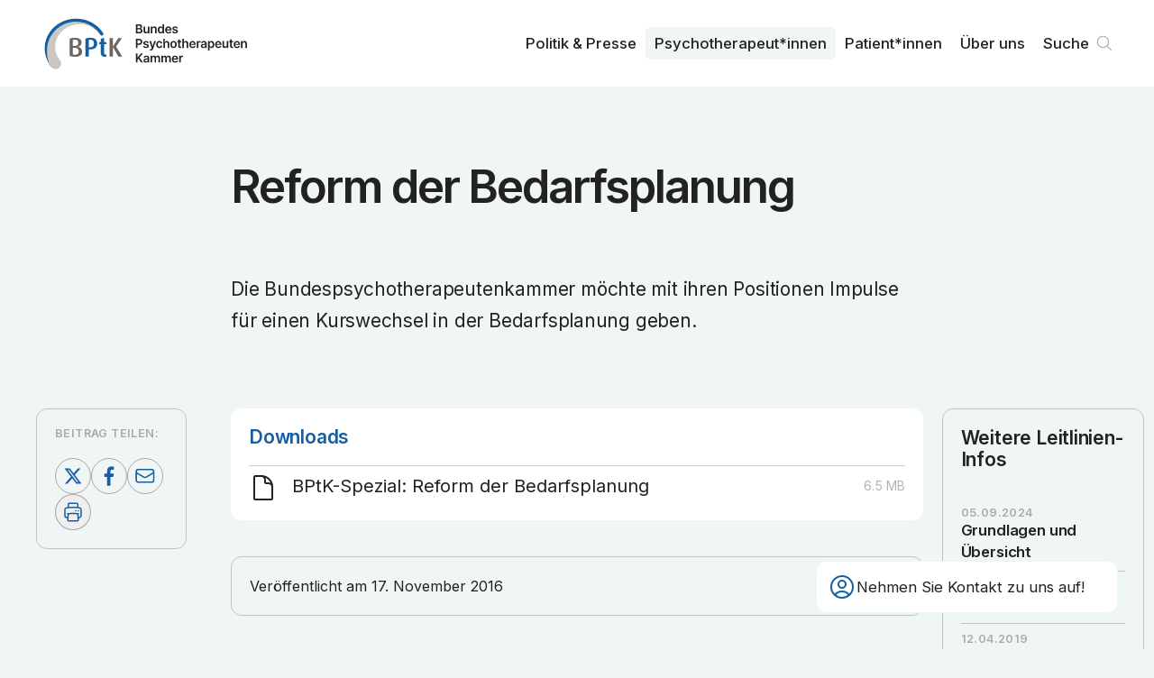

--- FILE ---
content_type: text/html; charset=utf-8
request_url: https://www.bptk.de/leitlinien-infos/reform-der-bedarfsplanung/
body_size: 5856
content:
<!DOCTYPE html><html lang="de"><head><meta charSet="utf-8" data-next-head=""/><meta name="viewport" content="width=device-width" data-next-head=""/><link rel="preload" href="/_next/static/media/bptk-bildmarke.338ed1bf.svg" as="image" data-next-head=""/><link rel="preload" href="/_next/static/media/bptk-wortmarke.6fec8bb9.svg" as="image" data-next-head=""/><title data-next-head="">Reform der Bedarfsplanung – BPtK</title><meta name="description" content="Die Bundespsychotherapeutenkammer möchte mit ihren Positionen
Impulse für einen Kurswechsel in der Bedarfsplanung geben." data-next-head=""/><link rel="canonical" href="https://www.bptk.de/leitlinien-infos/reform-der-bedarfsplanung" data-next-head=""/><meta property="og:type" content="article" data-next-head=""/><meta property="og:locale" content="de_DE" data-next-head=""/><meta property="og:url" content="https://www.bptk.de/leitlinien-infos/reform-der-bedarfsplanung" data-next-head=""/><meta property="og:site_name" content="BPtK" data-next-head=""/><meta property="og:title" content="Reform der Bedarfsplanung" data-next-head=""/><meta property="og:description" content="Die Bundespsychotherapeutenkammer möchte mit ihren Positionen
Impulse für einen Kurswechsel in der Bedarfsplanung geben." data-next-head=""/><meta property="og:image" content="https://api.bptk.de/uploads/ogimage_social_media_preview_92f4715ef9.png" data-next-head=""/><meta property="article:published_time" content="2016-11-17" data-next-head=""/><meta property="article:modified_time" content="2023-05-25T09:49:24.646Z" data-next-head=""/><meta property="article:section" content="Leitlinien-Infos" data-next-head=""/><meta name="twitter:card" content="summary_large_image" data-next-head=""/><meta name="twitter:site" content="@site" data-next-head=""/><meta name="twitter:creator" content="@handle" data-next-head=""/><meta name="twitter:title" content="Reform der Bedarfsplanung" data-next-head=""/><meta name="twitter:description" content="Die Bundespsychotherapeutenkammer möchte mit ihren Positionen
Impulse für einen Kurswechsel in der Bedarfsplanung geben." data-next-head=""/><meta name="twitter:image" content="https://api.bptk.de/uploads/ogimage_social_media_preview_92f4715ef9.png" data-next-head=""/><link rel="icon" type="image/png" sizes="16x16" href="https://www.bptk.de/icons/favicon-16x16.png"/><link rel="icon" type="image/png" sizes="32x32" href="https://www.bptk.de/icons/favicon-32x32.png"/><link rel="apple-touch-icon" sizes="60x60" href="https://www.bptk.de/icons/apple-touch-icon-60x60.png"/><link rel="apple-touch-icon" sizes="76x76" href="https://www.bptk.de/icons/apple-touch-icon-76x76.png"/><link rel="apple-touch-icon" sizes="120x120" href="https://www.bptk.de/icons/apple-touch-icon-120x120.png"/><link rel="apple-touch-icon" sizes="152x152" href="https://www.bptk.de/icons/apple-touch-icon-152x152.png"/><link rel="apple-touch-icon" sizes="180x180" href="https://www.bptk.de/icons/apple-touch-icon-180x180.png"/><link rel="manifest" href="https://www.bptk.de/manifest.json"/><link rel="mask-icon" href="/icons/safari-pinned-tab.svg" color="#ffffff"/><meta name="msapplication-TileColor"/><meta name="msapplication-navbutton-color" content="#ffffff"/><meta name="msapplication-TileColor"/><meta name="theme-color"/><meta name="apple-mobile-web-app-title" content="BPtK"/><meta name="mobile-web-app-capable" content="yes"/><meta name="apple-mobile-web-app-status-bar-style" content="black-translucent"/><link href="icon/touch-icon-start-up-320x480.png" rel="apple-touch-startup-image"/><link rel="preload" href="/_next/static/media/83afe278b6a6bb3c-s.p.3a6ba036.woff2" as="font" type="font/woff2" crossorigin="anonymous" data-next-font="size-adjust"/><link rel="preload" href="/_next/static/chunks/833d7be78cf3ff12.css" as="style"/><link rel="stylesheet" href="/_next/static/chunks/833d7be78cf3ff12.css" data-n-g=""/><noscript data-n-css=""></noscript><script src="/_next/static/chunks/4a7d2b935920da2a.js" defer=""></script><script src="/_next/static/chunks/dacecbcb8589ffc0.js" defer=""></script><script src="/_next/static/chunks/f469c6bdce30310c.js" defer=""></script><script src="/_next/static/chunks/54911c9fd04721d3.js" defer=""></script><script src="/_next/static/chunks/f143e85af0965fac.js" defer=""></script><script src="/_next/static/chunks/c3f604223a40a69a.js" defer=""></script><script src="/_next/static/chunks/cc49d95e548161f0.js" defer=""></script><script src="/_next/static/chunks/turbopack-08f2c5bb156b66a3.js" defer=""></script><script src="/_next/static/chunks/1fb3c4a22dbf3e48.js" defer=""></script><script src="/_next/static/chunks/0f226c713edfbe29.js" defer=""></script><script src="/_next/static/chunks/0059bebd528c29e5.js" defer=""></script><script src="/_next/static/chunks/turbopack-d14576dfc7b72045.js" defer=""></script><script src="/_next/static/zKghLW8HcfId6KlJ8LRhD/_ssgManifest.js" defer=""></script><script src="/_next/static/zKghLW8HcfId6KlJ8LRhD/_buildManifest.js" defer=""></script></head><body><link rel="preload" as="image" href="/_next/static/media/bptk-bildmarke.338ed1bf.svg"/><link rel="preload" as="image" href="/_next/static/media/bptk-wortmarke.6fec8bb9.svg"/><div id="__next"><div class="fixed z-50 top-0 inset-x-0 bg-white print:bg-transparent font-sans inter_b9b6c3b4-module__GbT-rW__variable"><nav class="max-w-screen-3xl mx-auto transition-all sidepadding flex gap-sm justify-between items-start h-24 print:!h-16"><a class="sr-only absolute left-0 mr-c-2 top-1 z-50" href="#content">Zum Inhalt springen</a><a title="Zur Startseite navigieren" class="h-full flex gap-sm items-center group" href="/"><img alt="Signet der BundesPsychoTherapeutenkammen" aria-hidden="true" width="106" height="69" decoding="async" data-nimg="1" class="h-[60%] transition group-hover:scale-104 w-max" style="color:transparent" src="/_next/static/media/bptk-bildmarke.338ed1bf.svg"/><img alt="Signet der BundesPsychoTherapeutenkammen" aria-hidden="true" width="132" height="46" decoding="async" data-nimg="1" class="h-[45%] w-max transition print:!hidden" style="color:transparent" src="/_next/static/media/bptk-wortmarke.6fec8bb9.svg"/></a><ul class="hidden print:!hidden lg:flex h-full font-sans relative z-10 transition max-md:hidden gap-1 justify-self-end items-center"><li class="relative inline-block text-left group font-medium"><a class="inline-flex w-full font-md px-2.5 py-1.5 rounded-md group-hover:bg-offwhite group-hover:text-black transition-custom" href="/politik-und-presse/">Politik & Presse</a></li><li class="relative inline-block text-left group font-medium"><a class="inline-flex w-full font-md px-2.5 py-1.5 rounded-md group-hover:bg-offwhite group-hover:text-black transition-custom bg-offwhite" href="/psychotherapeut-innen/">Psycho­therapeut*innen</a></li><li class="relative inline-block text-left group font-medium"><a class="inline-flex w-full font-md px-2.5 py-1.5 rounded-md group-hover:bg-offwhite group-hover:text-black transition-custom" href="/patient-innen/">Patient*innen</a></li><li class="relative inline-block text-left group font-medium"><a class="inline-flex w-full font-md px-2.5 py-1.5 rounded-md group-hover:bg-offwhite group-hover:text-black transition-custom" href="/ueber-uns/">Über uns</a></li><li><div class="fixed z-30 right-5 bottom-5 sm:right-10 sm:bottom-10 font-sans print:!hidden inter_b9b6c3b4-module__GbT-rW__variable"><div class="px-3 rounded-xl py-3 card-border border-offwhite bg-white backdrop-blur-md sm:w-[320px] md:w-[335px] group"><div role="button" tabindex="0" aria-label="Kontaktdaten anzeigen" class="flex items-center gap-2 relative z-2 md:group-hover:opacity-0 transition cursor-pointer"><svg xmlns="http://www.w3.org/2000/svg" fill="none" viewBox="0 0 24 24" stroke-width="1.5" stroke="currentColor" aria-hidden="true" data-slot="icon" class="w-8 text-main"><path stroke-linecap="round" stroke-linejoin="round" d="M17.982 18.725A7.488 7.488 0 0 0 12 15.75a7.488 7.488 0 0 0-5.982 2.975m11.963 0a9 9 0 1 0-11.963 0m11.963 0A8.966 8.966 0 0 1 12 21a8.966 8.966 0 0 1-5.982-2.275M15 9.75a3 3 0 1 1-6 0 3 3 0 0 1 6 0Z"></path></svg><h3 class="font-md pr-2 max-sm:hidden">Nehmen Sie Kontakt zu uns auf!</h3></div></div></div></li><li><a class="font-md font-medium relative flex items-center group pl-2.5 pr-8 py-1.5 hover:bg-offwhite hover:text-black transition-custom rounded-md" href="/suche/">Suche<svg viewBox="0 0 100 100" xmlns="http://www.w3.org/2000/svg" class="absolute right-0 flex-shrink-0 w-8 stroke-grey stroke-[4]"><path d="M76 73L61.823 58.823M61.823 58.823C65.3024 55.3436 67.4545 50.5367 67.4545 45.2273C67.4545 34.6083 58.8462 26 48.2273 26C37.6083 26 29 34.6083 29 45.2273C29 55.8462 37.6083 64.4545 48.2273 64.4545C53.5367 64.4545 58.3435 62.3025 61.823 58.823Z" fill="none" stroke-linecap="round" stroke-linejoin="round"></path></svg></a></li></ul><button tabindex="0" aria-haspopup="dialog" aria-expanded="false" aria-label="Haupt-Navigation öffnen" class="lg:hidden self-center flex relative h-8 w-8 items-center cursor-pointer transition-transform hover:scale-105"><span class="block absolute left-0 right-0 h-[2px] origin-center bg-main transition duration-500 -translate-y-1.5"></span><span class="block absolute left-0 right-0 h-[2px] origin-center bg-main transition duration-500"></span><span class="block absolute left-0 right-0 h-[2px] origin-center bg-main transition duration-500 translate-y-1.5"></span></button></nav></div><div class="relative z-10 flex flex-col pt-24 print:!p-0 print:!left-10 font-sans inter_b9b6c3b4-module__GbT-rW__variable"><main id="content"><header class="flex-grow items-start bg-offwhite"><div class="sidepadding max-w-screen-3xl mx-auto py-10 pb-16 sm:py-20 print:!pt-0 print:max-w-xl print:py-8"><div class="grid max-w-3xl mx-auto self-center gap-sm xl:gap-md w-full overflow-hidden max-w-3xl"><h1 class="font-article-headline mb-[0.5em] print:mb-[0.2em] overflow-hidden text-balance">Reform der Bedarfsplanung</h1><p class="w-full font-article-subhead overflow-hidden text-balance">Die Bundespsychotherapeutenkammer möchte mit ihren Positionen
Impulse für einen Kurswechsel in der Bedarfsplanung geben.</p></div></div></header><section class="flex-grow items-start bg-offwhite print:h-0"><div class="sidepadding max-w-screen-3xl mx-auto py-10 pb-16 sm:py-20 grid print:!grid-cols-1 xl:grid-cols-12 !pt-0 gap-md print:!max-w-xl"><main class="xl:order-2 xl:col-span-8 relative z-10 mx-auto max-w-3xl w-full content-start grid gap-md"><div class="grid card-sm bg-white self-start print:break-inside-avoid"><h3 class="relative font-lg text-main mb-2 line-bottom">Downloads</h3><ul class="grid gap-sm overflow-hidden"><li class="relative line-bottom last:line-y-none after:-bottom-2 printLink"><a href="https://api.bptk.de/uploads/20161115_bptk_spezial_kurswechsel_in_der_bedarfsplanung_01_2016_82557375af.pdf" target="_blank" class="relative flex print:flex-wrap max-sm:flex-wrap gap-x-5 group hover:text-main w-full pl-12 pb-1 overflow-hidden font-text leading-[1.4] items-start" rel="noopener noreferrer"><div class="w-8 absolute left-0"><svg xmlns="http://www.w3.org/2000/svg" fill="none" viewBox="0 0 24 24" stroke-width="1.5" stroke="currentColor" aria-hidden="true" data-slot="icon" class="w-8 group-hover:text-main flex-shrink-0"><path stroke-linecap="round" stroke-linejoin="round" d="M19.5 14.25v-2.625a3.375 3.375 0 0 0-3.375-3.375h-1.5A1.125 1.125 0 0 1 13.5 7.125v-1.5a3.375 3.375 0 0 0-3.375-3.375H8.25m2.25 0H5.625c-.621 0-1.125.504-1.125 1.125v17.25c0 .621.504 1.125 1.125 1.125h12.75c.621 0 1.125-.504 1.125-1.125V11.25a9 9 0 0 0-9-9Z"></path></svg></div><span class="flex gap-5 items-start">BPtK-Spezial: Reform der Bedarfsplanung</span><p class="print:!hidden max-sm:w-full text-sm text-grey contrast-more:text-black whitespace-nowrap tabular-nums sm:ml-auto mt-1.5 sm:mt-[0.35em]">6.5<!-- --> MB</p></a></li></ul></div><p class="card card-sm card-border text-md print:!text-xs">Veröffentlicht am <!-- -->17. November 2016</p></main><aside class="xl:order-1 xl:col-span-2 xl:sticky top-[5.5rem] self-start print:!hidden card-sm card-border grid xl:gap-10 max-w-3xl w-full justify-self-center"><div class="grid gap-sm relative justify-center"><h4 class="font-sm">Beitrag teilen:</h4><div class="flex flex-wrap gap-xs justify-start"><a href="https://twitter.com/share?url=https://www.bptk.de/psychotherapeut-innen/#leitlinien-infos/reform-der-bedarfsplanung" target="_blank" aria-label="Beitrag auf Twitter teilen" class="w-10 h-10 flex-shrink-0 backdrop-blur-md rounded-full [&amp;&gt;svg]:fill-main [&amp;&gt;svg]:w-full border border-grey hover:border-main transition"><svg xmlns="http://www.w3.org/2000/svg" viewBox="0 0 100 100"><path d="M64.2,27.9h7.5L55.2,46.6l19.3,25.5H59.4L47.5,56.7L34,72.1h-7.5L43.9,52L25.5,27.9H41L51.7,42L64.2,27.9z M61.6,67.7h4.2  l-27-35.6h-4.5L61.6,67.7z"></path></svg></a><a href="https://www.facebook.com/sharer/sharer.php?u=https://www.bptk.de/psychotherapeut-innen/#leitlinien-infos/reform-der-bedarfsplanung" target="_blank" aria-label="Beitrag auf Facebook teilen" class="w-10 h-10 flex-shrink-0 backdrop-blur-md rounded-full [&amp;&gt;svg]:fill-main [&amp;&gt;svg]:w-full border border-grey hover:border-main transition"><svg viewBox="0 0 100 100" fill="none" xmlns="http://www.w3.org/2000/svg"><path d="M54.2452 78V52.4267H62.5548L63.8194 42.5333H54.2452V36.1867C54.2452 33.3867 54.9677 31.3333 58.9419 31.3333H64V22.3733C63.0968 22.1867 60.0258 22 56.5936 22C49.1871 22 44.129 26.6667 44.129 35.0667V42.5333H36V52.4267H44.3097V78H54.2452Z"></path></svg></a><a href="mailto:?subject=»Reform der Bedarfsplanung« von bptk.de&amp;body=https://www.bptk.de/psychotherapeut-innen/#leitlinien-infos/reform-der-bedarfsplanung" aria-label="Beitrag als E-Mail versenden" class="w-10 h-10 flex-shrink-0 backdrop-blur-md rounded-full [&amp;&gt;svg]:stroke-main [&amp;&gt;svg&gt;path]:stroke-[4] border border-grey hover:border-main transition"><svg viewBox="0 0 100 100" fill="none" xmlns="http://www.w3.org/2000/svg"><path d="M75 36.55V62.45C75 65.5152 72.3654 68 69.1154 68H29.8846C26.6346 68 24 65.5152 24 62.45V36.55M75 36.55C75 33.4848 72.3654 31 69.1154 31H29.8846C26.6346 31 24 33.4848 24 36.55M75 36.55V37.1487C75 39.076 73.9399 40.8653 72.1995 41.8754L52.5841 53.26C50.6928 54.3577 48.3072 54.3577 46.4159 53.26L26.8005 41.8754C25.0601 40.8653 24 39.076 24 37.1487V36.55" stroke-width="4"></path></svg></a><button aria-label="Beitrag ausdrucken" class="w-10 h-10 flex-shrink-0 backdrop-blur-md rounded-full flex items-center justify-center border border-grey hover:border-main transition"><svg xmlns="http://www.w3.org/2000/svg" fill="none" viewBox="0 0 24 24" stroke-width="1.5" stroke="currentColor" aria-hidden="true" data-slot="icon" class="w-6 h-6 text-main"><path stroke-linecap="round" stroke-linejoin="round" d="M6.72 13.829c-.24.03-.48.062-.72.096m.72-.096a42.415 42.415 0 0 1 10.56 0m-10.56 0L6.34 18m10.94-4.171c.24.03.48.062.72.096m-.72-.096L17.66 18m0 0 .229 2.523a1.125 1.125 0 0 1-1.12 1.227H7.231c-.662 0-1.18-.568-1.12-1.227L6.34 18m11.318 0h1.091A2.25 2.25 0 0 0 21 15.75V9.456c0-1.081-.768-2.015-1.837-2.175a48.055 48.055 0 0 0-1.913-.247M6.34 18H5.25A2.25 2.25 0 0 1 3 15.75V9.456c0-1.081.768-2.015 1.837-2.175a48.041 48.041 0 0 1 1.913-.247m10.5 0a48.536 48.536 0 0 0-10.5 0m10.5 0V3.375c0-.621-.504-1.125-1.125-1.125h-8.25c-.621 0-1.125.504-1.125 1.125v3.659M18 10.5h.008v.008H18V10.5Zm-3 0h.008v.008H15V10.5Z"></path></svg></button></div></div></aside><aside class="xl:order-3 xl:col-span-2 xl:sticky top-[5.5rem] self-start print:!hidden min-w-[14rem] card-sm card-border !gap-10 grid sm:max-xl:grid-cols-2 w-full max-w-3xl justify-self-center"><h3 class="font-lg hyphenation">Weitere Leitlinien-Infos</h3><ul class="grid gap-sm sm:max-xl:line-left-outside first:before:hidden"><li class="line-bottom after:-bottom-2.5 last:line-y-none"><a class="flex flex-col gap-xs group" href="/leitlinien-infos/grundlagen-und-uebersicht/"><p class="font-sm">05.09.2024</p><p class="font-lg xl:font-md font-semibold group-hover:text-main hyphenation">Grundlagen und Übersicht</p></a></li><li class="line-bottom after:-bottom-2.5 last:line-y-none"><a class="flex flex-col gap-xs group" href="/leitlinien-infos/schizophrenie/"><p class="font-sm">02.10.2019</p><p class="font-lg xl:font-md font-semibold group-hover:text-main hyphenation">Schizophrenie</p></a></li><li class="line-bottom after:-bottom-2.5 last:line-y-none"><a class="flex flex-col gap-xs group" href="/leitlinien-infos/alkoholstoerungen/"><p class="font-sm">12.04.2019</p><p class="font-lg xl:font-md font-semibold group-hover:text-main hyphenation">Alkoholstörungen</p></a></li></ul><a class="group button-sm text-black border-grey hover:button-main-transparent font-xs self-end" href="/psychotherapeut-innen/#leitlinien-infos">Alle ansehen<svg xmlns="http://www.w3.org/2000/svg" fill="none" viewBox="0 0 24 24" stroke-width="1.5" stroke="currentColor" aria-hidden="true" data-slot="icon" class="flex-shrink-0 w-5 text-grey contrast-more:text-black group-hover:text-main transition group-hover:translate-x-1"><path stroke-linecap="round" stroke-linejoin="round" d="M13.5 4.5 21 12m0 0-7.5 7.5M21 12H3"></path></svg></a></aside></div></section></main></div></div><script id="__NEXT_DATA__" type="application/json">{"props":{"pageProps":{"initialState":{"menueIsOpened":false,"showNewsletterQuicklink":true,"settings":{"socialmedia":[{"id":2905,"text":"instagram","url":"https://www.instagram.com/bptkpolitik/"},{"id":2945,"text":"linkedin","url":"https://linkedin.com/company/bundespsychotherapeutenkammer"}],"description":"Die Bundes­psychotherapeuten­kammer ist die Arbeits­gemeinschaft der Landes­kammern der Psycho­logischen Psycho­therapeutinnen und Psycho­therapeuten und der Kinder- und Jugendlichen­psycho­therapeutinnen und der Kinder- und Jugendlichen­psycho­therapeuten.","image":{"url":"https://api.bptk.de/uploads/ogimage_social_media_preview_92f4715ef9.png","width":1200,"height":762,"type":"image/png"},"address":"Klosterstraße 64, 10179 Berlin","telefon":"030 278785-0","email":"info@bptk.de","sprechzeiten":"Montag - Freitag\u003cbr /\u003e9:00 - 15:00 Uhr","pressekontakt":{"name":"Ulrike Florian","slug":"ulrike-florian","position":"Pressesprecherin","email":"presse@bptk.de","telefon":"030 278785-21","text":[]}},"fonts":[]},"meta":{"description":"Die Bundespsychotherapeutenkammer möchte mit ihren Positionen\nImpulse für einen Kurswechsel in der Bedarfsplanung geben.","image":{"url":"https://api.bptk.de/uploads/ogimage_social_media_preview_92f4715ef9.png","width":1200,"height":762,"type":"image/png"},"title":"Reform der Bedarfsplanung","url":"/leitlinien-infos/reform-der-bedarfsplanung","type":"article","article":{"publishedTime":"2016-11-17","modifiedTime":"2023-05-25T09:49:24.646Z","section":"Leitlinien-Infos"}},"sections":[{"type":"ContentHeader","id":"ContentHeader","title":"Reform der Bedarfsplanung","leader":"Die Bundespsychotherapeutenkammer möchte mit ihren Positionen\nImpulse für einen Kurswechsel in der Bedarfsplanung geben.","published":"17. November 2016","showPublished":false},{"type":"ContentBody","id":"ContentBody","title":"Reform der Bedarfsplanung","slug":"/psychotherapeut-innen/#leitlinien-infos/reform-der-bedarfsplanung","content":[],"published":"17. November 2016","section":{"title":{"singular":"Leitlinien-Info","plural":"Leitlinien-Infos"},"slug":"/psychotherapeut-innen/#leitlinien-infos"},"downloads":[{"text":"BPtK-Spezial: Reform der Bedarfsplanung","url":"https://api.bptk.de/uploads/20161115_bptk_spezial_kurswechsel_in_der_bedarfsplanung_01_2016_82557375af.pdf","size":6.5,"extension":".pdf"}],"downloadsTitle":"Downloads","linksTitle":"Links","links":[],"further":{"title":"Weitere Leitlinien-Infos","teasers":[{"title":"Grundlagen und Übersicht","text":"In dieser Leitlinien-Info „Grundlagen und Übersicht“ informiert die BPtK darüber, wie Leitlinien erarbeitet werden und welche für Psychotherapeut*innen wichtig, bereits veröffentlicht oder geplant sind.","slug":"/leitlinien-infos/grundlagen-und-uebersicht","slugOriginal":"grundlagen-und-uebersicht","dateFromTo":"05. September 2024","date":"05.09.2024","datestring":"2024-09-05","section":{"slug":"/psychotherapeut-innen/#leitlinien-infos","title":{"singular":"Leitlinien-Info","plural":"Leitlinien-Infos"}}},{"title":"Schizophrenie","text":"Die Leitlinien-Info „Schizophrenie“ gibt einen praxisorientierten Überblick über die Empfehlungen und Inhalte der S3-Leitlinie „Schizophrenie“. Abbildungen und Schaubilder ergänzen die Info und geben einen guten Überblick über Diagnostik und psychotherapeutische Behandlung von Schizophrenie sowie die Zusammenarbeit mit anderen Leistungserbringern.","slug":"/leitlinien-infos/schizophrenie","slugOriginal":"schizophrenie","dateFromTo":"02. Oktober 2019","date":"02.10.2019","datestring":"2019-10-02","section":{"slug":"/psychotherapeut-innen/#leitlinien-infos","title":{"singular":"Leitlinien-Info","plural":"Leitlinien-Infos"}}},{"title":"Alkoholstörungen","text":"Einen praxisorientierten Überblick über die Inhalte und Empfehlungen der S3-Leitlinie “Screening, Diagnose und Behandlung alkoholbezogener Störungen” gibt die BPtK-Leitlinien-Info „Alkoholstörungen“. Abbildungen und Schaubilder ergänzen die Info und geben einen schnellen Überblick über die Versorgung von Alkoholstörungen sowie das Suchthilfesystem.","slug":"/leitlinien-infos/alkoholstoerungen","slugOriginal":"alkoholstoerungen","dateFromTo":"12. April 2019","date":"12.04.2019","datestring":"2019-04-12","section":{"slug":"/psychotherapeut-innen/#leitlinien-infos","title":{"singular":"Leitlinien-Info","plural":"Leitlinien-Infos"}}}],"button":{"text":"Alle ansehen","slug":"/psychotherapeut-innen/#leitlinien-infos"}},"share":true}]},"__N_SSG":true},"page":"/leitlinien-infos/[slug]","query":{"slug":"reform-der-bedarfsplanung"},"buildId":"zKghLW8HcfId6KlJ8LRhD","isFallback":false,"isExperimentalCompile":false,"gsp":true,"scriptLoader":[]}</script></body></html>

--- FILE ---
content_type: application/javascript; charset=UTF-8
request_url: https://www.bptk.de/_next/static/chunks/1fb3c4a22dbf3e48.js
body_size: 4708
content:
(globalThis.TURBOPACK||(globalThis.TURBOPACK=[])).push(["object"==typeof document?document.currentScript:void 0,75212,e=>{"use strict";var t=e.i(91398),l=e.i(56206),r=e.i(49786),a=e.i(26019);let s=({title:e,leader:r,className:a})=>(0,t.jsxs)("div",{className:(0,l.default)("grid max-w-3xl mx-auto self-center","gap-sm xl:gap-md","w-full overflow-hidden",a),children:[(0,t.jsx)("h1",{className:(0,l.default)("font-article-headline mb-[0.5em] print:mb-[0.2em] overflow-hidden text-balance"),children:e}),r&&(0,t.jsx)("p",{className:(0,l.default)("w-full font-article-subhead overflow-hidden text-balance"),children:r})]}),i=({title:e,leader:i,image:n,className:d})=>(0,t.jsxs)(r.default,{tag:"header",color:"offwhite",defaultGrid:!1,className:{inner:(0,l.default)("grid lg:grid-cols-2 gap-md content-center","!pt-10 print:!pt-0 print:!max-w-xl",d)},children:[(0,t.jsx)(s,{title:e,leader:i,className:"order-1 md:order-2 print:!order-2"}),(0,t.jsxs)("div",{className:(0,l.default)("flex flex-col gap-3 order-2 md:order-1 print:!order-1","mx-auto w-full max-xl:max-w-3xl print:!max-w-xl"),children:[(0,t.jsx)(a.default,{...n,sizes:"(max-width: 767px) 100vw, (max-width: 1680px) 70vw, 1048px",className:(0,l.default)("w-full rounded-xl print:!max-h-[20vh] print:!self-start print:!w-auto ",{"aspect-square object-cover":n.height>n.width})}),n?.caption&&(0,t.jsx)("p",{className:(0,l.default)("flex flex-wrap gap-4 text-black font-md"),children:n.caption})]})]});e.s(["default",0,({title:e,image:a,leader:n,className:d,published:o})=>a?.src?(0,t.jsx)(i,{title:e,leader:n,image:a,className:d,published:o}):(0,t.jsx)(r.default,{tag:"header",color:"offwhite",className:{inner:(0,l.default)("print:!pt-0 print:max-w-xl print:py-8",d)},defaultGrid:!1,children:(0,t.jsx)(s,{title:e,leader:n,published:o,className:"max-w-3xl"})})],75212)},29851,e=>{"use strict";var t=e.i(91398),l=e.i(56206),r=e.i(83791),a=e.i(49786),s=e.i(8510),i=e.i(65916);let n=({title:e,teasers:r,button:a})=>r?.length?(0,t.jsxs)("aside",{className:(0,l.default)("xl:order-3 xl:col-span-2 xl:sticky top-[5.5rem] self-start","print:!hidden min-w-[14rem]","card-sm card-border !gap-10 grid sm:max-xl:grid-cols-2","w-full max-w-3xl justify-self-center"),children:[e&&(0,t.jsx)("h3",{className:"font-lg hyphenation",children:e}),(0,t.jsx)("ul",{className:"grid gap-sm sm:max-xl:line-left-outside first:before:hidden",children:r.map(e=>(0,t.jsx)("li",{className:"line-bottom after:-bottom-2.5 last:line-y-none",children:(0,t.jsxs)(i.default,{href:e.slug,className:"flex flex-col gap-xs group",children:[e.date&&(0,t.jsx)("p",{className:"font-sm",children:e.date}),(0,t.jsx)("p",{className:"font-lg xl:font-md font-semibold group-hover:text-main hyphenation",children:e.title})]})},e.slug))}),a?.slug&&(0,t.jsx)(s.default,{title:a.text,slug:a.slug,className:"font-xs self-end"})]}):null;var d=e.i(90645),o=e.i(36201),u=e.i(42040),c=e.i(26019);let f=({cover:e,bestelllink:r})=>e?(0,t.jsx)(c.default,{...e,className:(0,l.default)("w-1/4 mt-3 border border-lightgrey",{"transition group-hover:scale-95":!!r?.url})}):null,m=({cover:e,bestelllink:r})=>r?.url||r?.text?(0,t.jsxs)("div",{className:(0,l.default)("card-sm bg-white gap-xs","group"),children:[(0,t.jsx)("h3",{className:"font-lg text-main line-bottom",children:"Bestellen"}),(0,t.jsx)("div",{className:"flex flex-row items-center gap-sm ",children:r?.url?(0,t.jsxs)(i.default,{href:r?.url,target:"_blank",className:(0,l.default)("relative flex items-center gap-xs print:flex-wrap gap-x-5 group"),children:[(0,t.jsx)(f,{cover:e,bestelllink:r}),(0,t.jsx)("p",{className:"font-text leading-[1.45] transition-all group-hover:text-main w-full",children:r?.text||r?.url})]}):(0,t.jsxs)(t.Fragment,{children:[(0,t.jsx)(f,{cover:e,bestelllink:r}),(0,t.jsx)("p",{children:r?.text})]})})]}):null;var h=e.i(304);let x=({event:e})=>e?(0,t.jsxs)("aside",{className:(0,l.default)("xl:order-1 xl:col-span-2","xl:sticky top-[5.5rem] self-start","print:!hidden","card-sm card-border card-offwhite card-hover","grid xl:gap-10","max-w-3xl w-full justify-self-center"),children:[(0,t.jsx)("p",{className:"font-sm",children:"Nächster Termin"}),(0,t.jsx)(i.default,{href:e?.slug,className:"block font-xl transition hover:text-main",children:e?.date})]}):null;var p=e.i(52531);e.s(["default",0,({content:e,title:s,slug:i,further:c,event:f,downloads:g,cover:b,bestelllink:w,links:j,linksTitle:v,downloadsTitle:k,share:y=!0,published:_})=>(0,t.jsx)(t.Fragment,{children:(0,t.jsxs)(a.default,{defaultGrid:!1,className:{inner:(0,l.default)("grid print:!grid-cols-1 xl:grid-cols-12 !pt-0 gap-md print:!max-w-xl"),outer:"print:h-0"},color:"offwhite",children:[(0,t.jsxs)("main",{className:(0,l.default)("xl:order-2 xl:col-span-8 relative z-10 mx-auto max-w-3xl w-full content-start","grid gap-md",{"xl:col-start-3":!y}),children:[e?.length?(0,t.jsx)("div",{className:(0,l.default)("overflow-hidden"),children:(0,t.jsx)(r.default,{content:e,className:h.articleStyles})}):null,(0,t.jsx)(m,{bestelllink:w,cover:b}),(0,t.jsx)(u.default,{title:k,links:g,icon:(0,t.jsx)(o.DocumentIcon,{className:"w-8 group-hover:text-main flex-shrink-0"})}),(0,t.jsx)(u.default,{title:v,links:j,icon:(0,t.jsx)(d.LinkIcon,{className:"w-6 group-hover:text-main flex-shrink-0 relative"})}),_&&(0,t.jsxs)("p",{className:(0,l.default)("card card-sm card-border text-md print:!text-xs"),children:["Veröffentlicht am ",_]})]}),(0,t.jsx)(x,{event:f}),(0,t.jsx)(p.default,{slug:i,title:s,share:y}),(0,t.jsx)(n,{...c})]})})],29851)},61592,(e,t,l)=>{"use strict";Object.defineProperty(l,"__esModule",{value:!0}),Object.defineProperty(l,"LoadableContext",{enumerable:!0,get:function(){return r}});let r=e.r(31640)._(e.r(91788)).default.createContext(null)},52414,(e,t,l)=>{"use strict";Object.defineProperty(l,"__esModule",{value:!0}),Object.defineProperty(l,"default",{enumerable:!0,get:function(){return f}});let r=e.r(31640)._(e.r(91788)),a=e.r(61592),s=[],i=[],n=!1;function d(e){let t=e(),l={loading:!0,loaded:null,error:null};return l.promise=t.then(e=>(l.loading=!1,l.loaded=e,e)).catch(e=>{throw l.loading=!1,l.error=e,e}),l}class o{constructor(e,t){this._loadFn=e,this._opts=t,this._callbacks=new Set,this._delay=null,this._timeout=null,this.retry()}promise(){return this._res.promise}retry(){this._clearTimeouts(),this._res=this._loadFn(this._opts.loader),this._state={pastDelay:!1,timedOut:!1};let{_res:e,_opts:t}=this;e.loading&&("number"==typeof t.delay&&(0===t.delay?this._state.pastDelay=!0:this._delay=setTimeout(()=>{this._update({pastDelay:!0})},t.delay)),"number"==typeof t.timeout&&(this._timeout=setTimeout(()=>{this._update({timedOut:!0})},t.timeout))),this._res.promise.then(()=>{this._update({}),this._clearTimeouts()}).catch(e=>{this._update({}),this._clearTimeouts()}),this._update({})}_update(e){this._state={...this._state,error:this._res.error,loaded:this._res.loaded,loading:this._res.loading,...e},this._callbacks.forEach(e=>e())}_clearTimeouts(){clearTimeout(this._delay),clearTimeout(this._timeout)}getCurrentValue(){return this._state}subscribe(e){return this._callbacks.add(e),()=>{this._callbacks.delete(e)}}}function u(t){return function(t,l){let d=Object.assign({loader:null,loading:null,delay:200,timeout:null,webpack:null,modules:null},l),u=null;function c(){if(!u){let e=new o(t,d);u={getCurrentValue:e.getCurrentValue.bind(e),subscribe:e.subscribe.bind(e),retry:e.retry.bind(e),promise:e.promise.bind(e)}}return u.promise()}if("undefined"==typeof window&&s.push(c),!n&&"undefined"!=typeof window){let t=d.webpack&&"function"==typeof e.t.resolveWeak?d.webpack():d.modules;t&&i.push(e=>{for(let l of t)if(e.includes(l))return c()})}function f(e,t){let l;c(),(l=r.default.useContext(a.LoadableContext))&&Array.isArray(d.modules)&&d.modules.forEach(e=>{l(e)});let s=r.default.useSyncExternalStore(u.subscribe,u.getCurrentValue,u.getCurrentValue);return r.default.useImperativeHandle(t,()=>({retry:u.retry}),[]),r.default.useMemo(()=>{var t;return s.loading||s.error?r.default.createElement(d.loading,{isLoading:s.loading,pastDelay:s.pastDelay,timedOut:s.timedOut,error:s.error,retry:u.retry}):s.loaded?r.default.createElement((t=s.loaded)&&t.default?t.default:t,e):null},[e,s])}return f.preload=()=>c(),f.displayName="LoadableComponent",r.default.forwardRef(f)}(d,t)}function c(e,t){let l=[];for(;e.length;){let r=e.pop();l.push(r(t))}return Promise.all(l).then(()=>{if(e.length)return c(e,t)})}u.preloadAll=()=>new Promise((e,t)=>{c(s).then(e,t)}),u.preloadReady=(e=[])=>new Promise(t=>{let l=()=>(n=!0,t());c(i,e).then(l,l)}),"undefined"!=typeof window&&(window.__NEXT_PRELOADREADY=u.preloadReady);let f=u},25167,(e,t,l)=>{"use strict";Object.defineProperty(l,"__esModule",{value:!0});var r={default:function(){return c},noSSR:function(){return u}};for(var a in r)Object.defineProperty(l,a,{enumerable:!0,get:r[a]});let s=e.r(31640),i=e.r(91398);e.r(91788);let n=s._(e.r(52414)),d="undefined"==typeof window;function o(e){return{default:e?.default||e}}function u(e,t){if(delete t.webpack,delete t.modules,!d)return e(t);let l=t.loading;return()=>(0,i.jsx)(l,{error:null,isLoading:!0,pastDelay:!1,timedOut:!1})}function c(e,t){let l=n.default,r={loading:({error:e,isLoading:t,pastDelay:l})=>null};e instanceof Promise?r.loader=()=>e:"function"==typeof e?r.loader=e:"object"==typeof e&&(r={...r,...e});let a=(r={...r,...t}).loader;return(r.loadableGenerated&&(r={...r,...r.loadableGenerated},delete r.loadableGenerated),"boolean"!=typeof r.ssr||r.ssr)?l({...r,loader:()=>null!=a?a().then(o):Promise.resolve(o(()=>null))}):(delete r.webpack,delete r.modules,u(l,r))}("function"==typeof l.default||"object"==typeof l.default&&null!==l.default)&&void 0===l.default.__esModule&&(Object.defineProperty(l.default,"__esModule",{value:!0}),Object.assign(l.default,l),t.exports=l.default)},68489,(e,t,l)=>{t.exports=e.r(25167)},33421,e=>{"use strict";var t=e.i(91788);let l=t.forwardRef(function({title:e,titleId:l,...r},a){return t.createElement("svg",Object.assign({xmlns:"http://www.w3.org/2000/svg",fill:"none",viewBox:"0 0 24 24",strokeWidth:1.5,stroke:"currentColor","aria-hidden":"true","data-slot":"icon",ref:a,"aria-labelledby":l},r),e?t.createElement("title",{id:l},e):null,t.createElement("path",{strokeLinecap:"round",strokeLinejoin:"round",d:"M13.5 4.5 21 12m0 0-7.5 7.5M21 12H3"}))});e.s(["ArrowRightIcon",0,l],33421)},8510,e=>{"use strict";var t=e.i(91398),l=e.i(56206),r=e.i(33421),a=e.i(65916);e.s(["default",0,({slug:e,title:s,className:i})=>(0,t.jsxs)(a.default,{href:e,className:(0,l.default)("group button-sm text-black border-grey hover:button-main-transparent",i),children:[s,(0,t.jsx)(r.ArrowRightIcon,{className:(0,l.default)("flex-shrink-0 w-5 text-grey contrast-more:text-black group-hover:text-main","transition group-hover:translate-x-1")})]})])},36201,e=>{"use strict";var t=e.i(91788);let l=t.forwardRef(function({title:e,titleId:l,...r},a){return t.createElement("svg",Object.assign({xmlns:"http://www.w3.org/2000/svg",fill:"none",viewBox:"0 0 24 24",strokeWidth:1.5,stroke:"currentColor","aria-hidden":"true","data-slot":"icon",ref:a,"aria-labelledby":l},r),e?t.createElement("title",{id:l},e):null,t.createElement("path",{strokeLinecap:"round",strokeLinejoin:"round",d:"M19.5 14.25v-2.625a3.375 3.375 0 0 0-3.375-3.375h-1.5A1.125 1.125 0 0 1 13.5 7.125v-1.5a3.375 3.375 0 0 0-3.375-3.375H8.25m2.25 0H5.625c-.621 0-1.125.504-1.125 1.125v17.25c0 .621.504 1.125 1.125 1.125h12.75c.621 0 1.125-.504 1.125-1.125V11.25a9 9 0 0 0-9-9Z"}))});e.s(["DocumentIcon",0,l],36201)},42040,e=>{"use strict";var t=e.i(91398),l=e.i(56206),r=e.i(65916);e.s(["default",0,({title:e,links:a,icon:s,className:i})=>a?.length?(0,t.jsxs)("div",{className:(0,l.default)("grid card-sm bg-white self-start print:break-inside-avoid",i),children:[(0,t.jsx)("h3",{className:"relative font-lg text-main mb-2 line-bottom",children:e}),(0,t.jsx)("ul",{className:"grid gap-sm overflow-hidden",children:a?.map(e=>(0,t.jsx)("li",{className:(0,l.default)("relative line-bottom last:line-y-none after:-bottom-2","printLink"),children:(0,t.jsxs)(r.default,{href:e.url,target:"_blank",className:(0,l.default)("relative flex print:flex-wrap max-sm:flex-wrap gap-x-5 group hover:text-main w-full","pl-12 pb-1","overflow-hidden","font-text leading-[1.4] items-start"),children:[(0,t.jsx)("div",{className:"w-8 absolute left-0",children:s}),(0,t.jsx)("span",{className:"flex gap-5 items-start",children:e.text}),e.size&&(0,t.jsxs)("p",{className:(0,l.default)("print:!hidden max-sm:w-full text-sm text-grey contrast-more:text-black whitespace-nowrap tabular-nums","sm:ml-auto mt-1.5 sm:mt-[0.35em]"),children:[e.size," MB"]})]})},e.url))})]}):null])},91369,67764,77379,e=>{"use strict";var t=e.i(91398);e.s(["default",0,({className:e})=>(0,t.jsx)("svg",{viewBox:"0 0 100 100",fill:"none",xmlns:"http://www.w3.org/2000/svg",className:e,children:(0,t.jsx)("path",{d:"M75 36.55V62.45C75 65.5152 72.3654 68 69.1154 68H29.8846C26.6346 68 24 65.5152 24 62.45V36.55M75 36.55C75 33.4848 72.3654 31 69.1154 31H29.8846C26.6346 31 24 33.4848 24 36.55M75 36.55V37.1487C75 39.076 73.9399 40.8653 72.1995 41.8754L52.5841 53.26C50.6928 54.3577 48.3072 54.3577 46.4159 53.26L26.8005 41.8754C25.0601 40.8653 24 39.076 24 37.1487V36.55",strokeWidth:"4"})})],91369),e.s(["default",0,({className:e})=>(0,t.jsx)("svg",{viewBox:"0 0 100 100",fill:"none",xmlns:"http://www.w3.org/2000/svg",className:e,children:(0,t.jsx)("path",{d:"M54.2452 78V52.4267H62.5548L63.8194 42.5333H54.2452V36.1867C54.2452 33.3867 54.9677 31.3333 58.9419 31.3333H64V22.3733C63.0968 22.1867 60.0258 22 56.5936 22C49.1871 22 44.129 26.6667 44.129 35.0667V42.5333H36V52.4267H44.3097V78H54.2452Z"})})],67764),e.s(["default",0,({className:e})=>(0,t.jsx)("svg",{xmlns:"http://www.w3.org/2000/svg",className:e,viewBox:"0 0 100 100",children:(0,t.jsx)("path",{d:"M64.2,27.9h7.5L55.2,46.6l19.3,25.5H59.4L47.5,56.7L34,72.1h-7.5L43.9,52L25.5,27.9H41L51.7,42L64.2,27.9z M61.6,67.7h4.2  l-27-35.6h-4.5L61.6,67.7z"})})],77379)},90645,e=>{"use strict";var t=e.i(91788);let l=t.forwardRef(function({title:e,titleId:l,...r},a){return t.createElement("svg",Object.assign({xmlns:"http://www.w3.org/2000/svg",fill:"none",viewBox:"0 0 24 24",strokeWidth:1.5,stroke:"currentColor","aria-hidden":"true","data-slot":"icon",ref:a,"aria-labelledby":l},r),e?t.createElement("title",{id:l},e):null,t.createElement("path",{strokeLinecap:"round",strokeLinejoin:"round",d:"M13.19 8.688a4.5 4.5 0 0 1 1.242 7.244l-4.5 4.5a4.5 4.5 0 0 1-6.364-6.364l1.757-1.757m13.35-.622 1.757-1.757a4.5 4.5 0 0 0-6.364-6.364l-4.5 4.5a4.5 4.5 0 0 0 1.242 7.244"}))});e.s(["LinkIcon",0,l],90645)},52531,e=>{"use strict";var t=e.i(91398);e.i(50461);var l=e.i(56206),r=e.i(91369),a=e.i(91788);let s=({subject:e,body:l,...s})=>(a.default.useEffect(()=>{e||console.error("ShareEmail: subject is missing"),l||console.error("ShareEmail: body is missing")},[e,l]),(0,t.jsx)("a",{href:`mailto:?subject=${e}&body=${l}`,...s,children:(0,t.jsx)(r.default,{})}));var i=e.i(67764);let n=({url:e,...l})=>(a.default.useEffect(()=>{e||console.error("ShareEmail: subject is missing")},[e]),(0,t.jsx)("a",{href:`https://www.facebook.com/sharer/sharer.php?u=${e}`,target:"_blank",...l,children:(0,t.jsx)(i.default,{})}));var d=e.i(77379);let o=({url:e,...l})=>(a.default.useEffect(()=>{e||console.error("ShareEmail: subject is missing")},[e]),(0,t.jsx)("a",{href:`https://twitter.com/share?url=${e}`,target:"_blank",...l,children:(0,t.jsx)(d.default,{})})),u=a.forwardRef(function({title:e,titleId:t,...l},r){return a.createElement("svg",Object.assign({xmlns:"http://www.w3.org/2000/svg",fill:"none",viewBox:"0 0 24 24",strokeWidth:1.5,stroke:"currentColor","aria-hidden":"true","data-slot":"icon",ref:r,"aria-labelledby":t},l),e?a.createElement("title",{id:t},e):null,a.createElement("path",{strokeLinecap:"round",strokeLinejoin:"round",d:"M6.72 13.829c-.24.03-.48.062-.72.096m.72-.096a42.415 42.415 0 0 1 10.56 0m-10.56 0L6.34 18m10.94-4.171c.24.03.48.062.72.096m-.72-.096L17.66 18m0 0 .229 2.523a1.125 1.125 0 0 1-1.12 1.227H7.231c-.662 0-1.18-.568-1.12-1.227L6.34 18m11.318 0h1.091A2.25 2.25 0 0 0 21 15.75V9.456c0-1.081-.768-2.015-1.837-2.175a48.055 48.055 0 0 0-1.913-.247M6.34 18H5.25A2.25 2.25 0 0 1 3 15.75V9.456c0-1.081.768-2.015 1.837-2.175a48.041 48.041 0 0 1 1.913-.247m10.5 0a48.536 48.536 0 0 0-10.5 0m10.5 0V3.375c0-.621-.504-1.125-1.125-1.125h-8.25c-.621 0-1.125.504-1.125 1.125v3.659M18 10.5h.008v.008H18V10.5Zm-3 0h.008v.008H15V10.5Z"}))}),c=({className:e})=>(0,t.jsx)("button",{onClick:function(){window.print()},"aria-label":"Beitrag ausdrucken",className:e,children:(0,t.jsx)(u,{className:"w-6 h-6 text-main"})}),f=({title:e,slug:r,className:a,style:i})=>(0,t.jsxs)("div",{className:(0,l.default)("flex flex-wrap gap-xs justify-start",a),style:i,children:[(0,t.jsx)(o,{"aria-label":"Beitrag auf Twitter teilen",url:`https://www.bptk.de${r}`,className:(0,l.default)("w-10 h-10 flex-shrink-0 backdrop-blur-md rounded-full","[&>svg]:fill-main [&>svg]:w-full","border border-grey hover:border-main transition")}),(0,t.jsx)(n,{"aria-label":"Beitrag auf Facebook teilen",url:`https://www.bptk.de${r}`,className:(0,l.default)("w-10 h-10 flex-shrink-0 backdrop-blur-md rounded-full","[&>svg]:fill-main [&>svg]:w-full","border border-grey hover:border-main transition")}),(0,t.jsx)(s,{"aria-label":"Beitrag als E-Mail versenden",className:(0,l.default)("w-10 h-10 flex-shrink-0 backdrop-blur-md rounded-full","[&>svg]:stroke-main [&>svg>path]:stroke-[4]","border border-grey hover:border-main transition"),body:`https://www.bptk.de${r}`,subject:`\xbb${e}\xab von bptk.de`}),(0,t.jsx)(c,{className:(0,l.default)("w-10 h-10 flex-shrink-0 backdrop-blur-md rounded-full","flex items-center justify-center","border border-grey hover:border-main transition")})]});e.s(["default",0,({title:e,slug:r,share:a,className:s})=>a?(0,t.jsx)("aside",{className:(0,l.default)("xl:order-1 xl:col-span-2","xl:sticky top-[5.5rem] self-start","print:!hidden","card-sm card-border","grid xl:gap-10","max-w-3xl w-full justify-self-center",s),children:(0,t.jsxs)("div",{className:"grid gap-sm relative justify-center",children:[(0,t.jsx)("h4",{className:"font-sm",children:"Beitrag teilen:"}),(0,t.jsx)(f,{title:e,slug:r})]})}):null],52531)},16181,e=>{"use strict";var t=e.i(91398),l=e.i(3828),r=e.i(68489),a=e.i(75212),s=e.i(29851);let i=(0,r.default)(()=>e.A(38587),{loadableGenerated:{modules:[79222]}});e.s(["default",0,({sections:e})=>(0,l.useRouter)().isFallback?(0,t.jsx)(i,{}):(0,t.jsxs)(t.Fragment,{children:[(0,t.jsx)(a.default,{...e[0]}),(0,t.jsx)(s.default,{...e[1]})]})])},47717,e=>{"use strict";let t=e.i(16181).default;e.s(["__N_SSG",()=>!0,"default",0,t])},88408,(e,t,l)=>{let r="/leitlinien-infos/[slug]";(window.__NEXT_P=window.__NEXT_P||[]).push([r,()=>e.r(47717)]),t.hot&&t.hot.dispose(function(){window.__NEXT_P.push([r])})},48761,e=>{e.v(t=>Promise.all(["static/chunks/54f26a8bf797519f.js"].map(t=>e.l(t))).then(()=>t(93594)))},28805,e=>{e.v(t=>Promise.all(["static/chunks/700022329b1c82af.js"].map(t=>e.l(t))).then(()=>t(79466)))},52223,e=>{e.v(t=>Promise.all(["static/chunks/60e3c76ccde77c4d.js","static/chunks/4fd3e4c073be6cde.js","static/chunks/6c801113c5f90ffd.js","static/chunks/3c0d40a23b2971cb.js","static/chunks/c61ebda81a56e990.css"].map(t=>e.l(t))).then(()=>t(93475)))},38587,e=>{e.v(t=>Promise.all(["static/chunks/843cf3f19e1cb8d8.js"].map(t=>e.l(t))).then(()=>t(79222)))}]);